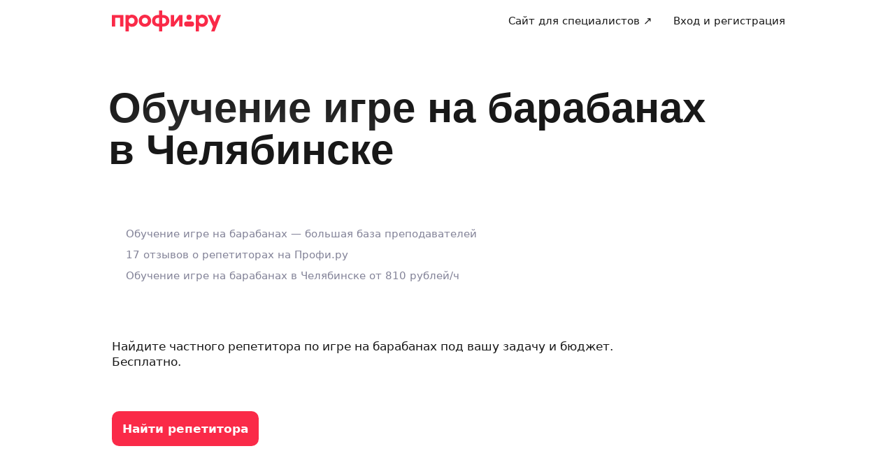

--- FILE ---
content_type: application/x-javascript
request_url: https://ad.adriver.ru/cgi-bin/erle.cgi?sid=226425&bt=62&sz=profi_profi_ru_all-pages&loc=https%253A%252F%252Fprofi.ru%252Fgeo-chel%252Frepetitor%252Fobuchenie-igre-na-barabanah%252F&ph=1&rnd=392695&tail256=unknown
body_size: 2298
content:

(function (ph){
try{
var A = self['' || 'AdriverCounterJS'],
	a = A(ph);
a.reply = {
ph:ph,
rnd:'392695',
bt:62,
sid:226425,
pz:0,
sz:'profi_profi_ru_all%2dpages',
bn:0,
sliceid:0,
netid:0,
ntype:0,
tns:0,
pass:'',
adid:0,
bid:2864425,
geoid:267,
cgihref:'//ad.adriver.ru/cgi-bin/click.cgi?sid=226425&ad=0&bid=2864425&bt=62&bn=0&pz=0&xpid=Db4lKKKwlbiMnM4Y0vu50RDXYLUs_OQQcnyTFFDa4IVHQ1E3U3hUbYu7lpTrQZHmsfac5CziR5Ep7y--5&ref=https:%2f%2fprofi.ru%2fgeo%2dchel%2frepetitor%2fobuchenie%2digre%2dna%2dbarabanah%2f&custom=',
target:'_blank',
width:'0',
height:'0',
alt:'AdRiver',
mirror:A.httplize('//servers2.adriver.ru'), 
comp0:'0/script.js',
custom:{},
track_site:0,
cid:'',
uid:0,
xpid:'Db4lKKKwlbiMnM4Y0vu50RDXYLUs_OQQcnyTFFDa4IVHQ1E3U3hUbYu7lpTrQZHmsfac5CziR5Ep7y--5'
}
var r = a.reply;

r.comppath = r.mirror + '/images/0002864/0002864425/' + (/^0\//.test(r.comp0) ? '0/' : '');
r.comp0 = r.comp0.replace(/^0\//,'');
if (r.comp0 == "script.js" && r.adid){
	A.defaultMirror = r.mirror; 
	A.loadScript(r.comppath + r.comp0 + '?v' + ph) 
} else if ("function" === typeof (A.loadComplete)) {
   A.loadComplete(a.reply);
}
(function (o) {
	var i, w = o.c || window, d = document, y = 31;
	function oL(){
		if (!w.postMessage || !w.addEventListener) {return;}
		if (w.document.readyState == 'complete') {return sL();}
		w.addEventListener('load', sL, false);
	}
	function sL(){try{i.contentWindow.postMessage('pgLd', '*');}catch(e){}}
	function mI(u, oL){
		var i = d.createElement('iframe'); i.setAttribute('src', o.hl(u)); i.onload = oL; with(i.style){width = height = '10px'; position = 'absolute'; top = left = '-10000px'} d.body.appendChild(i);
		return i;
	}
	function st(u, oL){
		if (d.body){return i = mI(u, oL)}
		if(y--){setTimeout(function(){st(u, oL)}, 100)}
	}
	st(o.hl('https://content.adriver.ru/banners/0002186/0002186173/0/s.html?0&4&6&0&392695&0&0&267&3.15.26.236&javascript&' + (o.all || 0)), oL);
}({
	hl: function httplize(s){return ((/^\/\//).test(s) ? ((location.protocol == 'https:')?'https:':'http:') : '') + s},
        
	
	all: 1
	
}));
}catch(e){} 
}('1'));


--- FILE ---
content_type: application/javascript; charset=UTF-8
request_url: https://profi.ru/_next/static/chunks/99064.387886efc1a66938.js
body_size: 18082
content:
(self.webpackChunk_N_E=self.webpackChunk_N_E||[]).push([[99064],{20419:(e,t,r)=>{"use strict";r.d(t,{i:()=>A});var n=r(44489),i=r(44349),s=r(22980),o=r(44792),l=r(17442),d=r(30282);let a=e=>{var t;let{action:r,className:i,disabled:s,pending:o,onClick:l}=e;return(0,n.jsxs)(d.$n,{design:"secondary",disabled:s,onClick:()=>l(r._id),className:i,children:[o&&(0,n.jsx)(d.y$,{withRightPadding:!0,delay:100}),null!==(t=r.nameShort)&&void 0!==t?t:r.name]},r._id)};var c=r(78846),u=r.n(c);let x=e=>{let{actions:t,onClick:r}=e,[s,o]=(0,i.useState)(null);(0,i.useEffect)(()=>{o(null)},[t]);let l=(0,i.useCallback)(e=>{o(e),r(e)},[r]);return(null==t?void 0:t.length)?(0,n.jsx)("div",{className:u().container,children:t.map(e=>(0,n.jsx)(a,{action:e,disabled:!!s,pending:s===e._id,onClick:l,className:u().button},e._id))}):null},h=e=>{let{className:t}=e;return(0,n.jsxs)("svg",{xmlns:"http://www.w3.org/2000/svg",width:131,height:136,fill:"none",className:t,children:[(0,n.jsx)("path",{stroke:"#000",strokeLinecap:"round",strokeLinejoin:"round",strokeMiterlimit:10,strokeWidth:1.5,d:"M49.4 42.772c-.184 1.037-1.184 2.004-1.695 2.878-.551.942-1.059 1.9-1.583 2.863-.21.388-.28.873-.499 1.273-.205.378-.49.76-.628 1.179-.22.667-.272 1.687-.582 2.257-.502.922-.967 1.883-1.294 2.877-.184.56-.142 1.225-.368 1.769-.543 1.303-.836 2.73-1.167 4.115-.13.542-.407 1.063-.505 1.618-.26 1.463-.398 3.002-.595 4.488-.177 1.33-.552 2.594-.502 3.96.026.717.072 1.444.035 2.166-.022.445.166.904.144 1.351-.083 1.64-.046 3.165.2 4.828.145.967.497 2.121.402 3.084-.027.273.152.566.125.839-.075.755-.006 1.785.205 2.541.283 1.012.279 2.112.578 3.115.547 1.834 1.015 3.742 1.297 5.638.25 1.688.905 3.369 1.43 4.99.168.519.169 1.092.354 1.605.065.183.126.301.187.487.023.074.119.287.089.215-.067-.161-.108-.332-.187-.487m-.119.474c-.392.027-.842-.108-1.232-.163-.56-.08-1.113-.011-1.664-.071-.867-.096-1.602-.294-2.489-.232-.417.029-.81.187-1.199.302-.26.077-.597-.013-.874.029-1.034.159-2.11.503-3.07.838-.71.247-1.48.287-2.184.557-1.43.55-3.355 1.358-5.123 2.05-1.769.692-3.776 1.368-4.523 2.035-.406.362-1.799 1.093-3.326 1.921-1.61.873-1.966 1.634-2.406 2.002-.895.749-1.83 1.995-2.595 2.872m114.126-44.869c-.392.027-.842-.108-1.232-.163-.559-.08-1.113-.01-1.664-.072-.867-.095-1.602-.293-2.489-.231-.417.029-.81.186-1.199.301-.261.078-.597-.012-.874.03-1.034.16-2.11.503-3.071.838-.709.246-1.48.287-2.183.557-1.431.55-3.355 1.358-5.124 2.05-1.768.692-3.775 1.368-4.523 2.035-.405.363-1.798 1.093-3.325 1.92-1.61.874-1.966 1.635-2.406 2.003-.895.749-1.83 1.995-2.595 2.872M70.781 92.912c-1.147-.23-2.19-.371-3.299-.594-.61-.123-1.093.323-1.664.29-1.918-.109-4.24.236-6.039.872-.543.192-1.199.121-1.745.344-1.456.595-2.845 1.325-4.297 1.917-.555.227-.975.786-1.53 1.013-.97.395-2.927 1.57-3.681 2.319-.445.441-.948.792-1.37 1.253-.67.731-1.144 1.682-1.99 2.242"}),(0,n.jsx)("path",{stroke:"#000",strokeLinecap:"round",strokeLinejoin:"round",strokeMiterlimit:10,strokeWidth:1.5,d:"M50.138 42.773c.496-.08 1.342 2.233 1.459 2.696.094.376.304.703.462 1.048.146.32.153.745.285 1.076l1.72 4.283c.245.611.752 1.138.978 1.76.084.23.006.464.116.706.432.944.702 1.986 1.134 2.93.286.625.737 1.194 1.026 1.824.392.857.487 1.857.881 2.718.65 1.421 1.35 2.842 1.943 4.32.219.544.206 1.21.466 1.734.758 1.524 1.311 3.17 2.113 4.69.29.55.444 1.383.541 1.976.044.266.209.444.293.676.39 1.073.743 2.152 1.21 3.171.417.911.611 2.007.957 2.959.429 1.182 1.016 2.278 1.574 3.401.734 1.474 1.227 3.057 1.907 4.542.372.813.656 1.697 1.03 2.513.164.358.164.772.397 1.094m.26-.21c.38-1.123 1.502-1.953 2.303-2.745.602-.595 1.13-1.304 1.748-1.915.364-.36 1.009-.42 1.413-.697 2.043-1.398 4.14-2.505 6.505-3.327 1.337-.465 2.776-.651 4.132-1.074.363-.113.793-.035 1.153-.16 2.607-.906 5.86-1.119 8.445-.25"}),(0,n.jsx)("path",{stroke:"#000",strokeLinecap:"round",strokeLinejoin:"round",strokeMiterlimit:10,strokeWidth:1.5,d:"M96.692 82.652c.088-.344-1.119-1.933-1.324-2.384-.535-1.176-1.331-2.147-1.98-3.234-.958-1.606-1.793-3.238-2.91-4.712-.962-1.267-1.872-2.552-2.681-3.908-.476-.797-.801-1.68-1.382-2.399-.217-.268-.544-.423-.76-.689-.482-.597-.71-1.387-1.252-1.932-.525-.527-1.233-1.014-1.722-1.554-.418-.461-.82-1.053-1.225-1.552-.677-.838-1.69-1.38-2.364-2.214-.304-.375-.608-.808-.89-1.156-.317-.393-.904-.711-1.3-1.013-.527-.402-.874-.937-1.327-1.392-.81-.813-1.866-1.532-2.82-2.142-.505-.323-.856-.802-1.328-1.144a37.164 37.164 0 0 0-1.754-1.19c-1.327-.849-2.764-1.555-4.137-2.352-.8-.463-1.701-.728-2.5-1.192-2.82-1.636-6.056-2.652-9.218-3.453-.724-.183-2.307-.601-3.002-.45-.28.06-.807-.014-.895.332"}),(0,n.jsx)("path",{fill:"#000",fillRule:"evenodd",stroke:"#000",strokeLinecap:"round",strokeLinejoin:"round",strokeMiterlimit:10,strokeWidth:1.5,d:"M57.714 1s-1.204 2.917-1.789 4.374c-.21.522-.68 1.071-.759 1.62-.085.597-.093 1.15-.325 1.727-.194.485-.548 1-.65 1.512-.099.49-.012 1.028-.109 1.512-.219 1.091.256 3.171 1.084 3.996 1.415 1.409 4.498 1.135 5.855-.216 1.732-1.725 1.476-3.953.824-6.35-.652-2.398-1.015-1.557-1.204-2.497-.275-1.37-.902-2.098-1.454-2.997C58.636 2.78 57.714 1 57.714 1ZM78.25 17.58s-1.204 2.917-1.789 4.374c-.21.522-.68 1.072-.76 1.62-.085.597-.092 1.15-.324 1.727-.195.486-.548 1-.65 1.512-.1.49-.012 1.028-.11 1.512-.218 1.092.257 3.171 1.085 3.996 1.414 1.409 4.498 1.135 5.854-.216 1.732-1.725 1.476-3.953.824-6.35s-1.014-1.557-1.203-2.497c-.275-1.37-.903-2.098-1.454-2.997-.552-.9-1.473-2.68-1.473-2.68Zm-42.72 7.536s-1.298 1.762-1.492 2.533c-.178.71-.418 1.111-.852 1.948a10.242 10.242 0 0 0-.909 2.646c-.117.58-.554 1.103-.697 1.674-.154.613-.016 1.274-.17 1.89-.18.719-.036 1.267.271 1.88.189.376.389 1.045.704 1.36.705.702 1.674.971 2.71.971.452 0 1.077.11 1.519 0 1.4-.348 2.483-1.063 2.856-2.337.284-.965.052-2.4-.146-3.386-.197-.982-.78-1.94-.976-2.916-.226-1.128-.6-1.882-1.201-2.98-.602-1.1-1.618-3.283-1.618-3.283Z",clipRule:"evenodd"}),(0,n.jsx)("path",{stroke:"#000",strokeLinecap:"round",strokeLinejoin:"round",strokeMiterlimit:10,strokeWidth:1.5,d:"M68.296 92.727c1.654 4.194 3.16 8.403 4.802 12.565.598 1.517.772 2.551 1.756 4.845.432 1.005.742 1.274 1.069 2.176.467 1.288 1.117 2.823 1.59 4.021.67 1.697.674 2.276 1.348 3.986.233.59 1.194 2.21 1.273 2.811.095.729.786 2.182 1.034 2.81.63 1.598.85 2.382 1.48 3.979.385.979 1.246 4.321 2.093 5.08M72.623 91.435c-.052.57.494 1.002.61 1.547.182.855.496 1.672.83 2.517 1.282 3.253 3.09 7.874 3.55 8.902.461 1.029 1.112 2.847 1.273 3.74.121.677.598 1.31.847 1.942.611 1.549 1.231 3.205 1.576 4.822.285 1.338 1.234 2.505 1.596 3.84.222.819.511 1.672.943 2.391.668 1.11.92 2.497 1.583 3.601.607 1.009.928 2.351 1.36 3.446.678 1.719 1.48 3.34 2.166 5.078"}),(0,n.jsx)("path",{fill:"#000",fillRule:"evenodd",stroke:"#000",strokeLinecap:"round",strokeLinejoin:"round",strokeMiterlimit:10,strokeWidth:1.5,d:"M18.612 21.682c-.774.643-.827 1.963-1.267 2.84-.629 1.252-1.093 2.454-1.539 3.786-.143.427-.377.766-.452 1.217-.053.318-.298.626-.362.947-.161.802-.392 1.596-.272 2.433.196 1.364 1.48 3.499 2.942 3.741.357.06.724.03 1.085.09.707.118 1.55.117 2.127-.315 1.599-1.194 2.381-2.615 2.127-4.642-.086-.687-.081-1.421-.362-2.074-.113-.261-.344-.497-.453-.766-.172-.428-.233-.906-.361-1.352-.195-.68-.536-1.29-.815-1.938-.205-.477-.534-.923-.724-1.398-.24-.595-.455-1.22-.814-1.757-.207-.308-.288-.692-.543-.947-.024-.024-.015-.103-.046-.09-.108.046-.18.15-.271.225ZM5.672 54.523c-.407.342-.689 1.13-.792 1.645-.106.526-.525 1.036-.724 1.533-.214.532-.542 1.004-.77 1.532-.074.174-.047.326-.09.496-.13.516-.487.976-.633 1.487-.242.843-.507 1.623-.68 2.48-.168.838-.603 1.575-.452 2.478A4.118 4.118 0 0 0 5.016 69.6c.457.065.875.26 1.357.18.351-.058 1.176-.09 1.448-.36.118-.118.2-.29.317-.406.85-.848 1.775-1.63 2.036-2.93.094-.47-.025-1.028-.09-1.487-.294-2.043-1.18-3.928-1.992-5.815-.248-.576-.395-1.238-.678-1.802-.293-.584-.617-1.154-.86-1.758-.137-.342-.38-.62-.543-.947-.015-.03-.013-.1-.045-.09-.084.028-.217.273-.294.338Zm43.189-11.716c-.95-.44-.938-1.799-1.178-2.736-.15-.584-.547-1.116-.672-1.705-.164-.767-.337-1.51-.498-2.265-.146-.684-.03-2.44 1.14-2.118.662.182 1.091 1.264 1.32 1.844.631 1.602 1.6 3.054 2.225 4.64.179.453.833 1.289.791 1.756-.042.472-2.762.754-3.128.584Z",clipRule:"evenodd"}),(0,n.jsx)("path",{fill:"#000",fillRule:"evenodd",d:"M12.963 115.292c-.075.832.613 3.461 1.118 4.166.429.6 1.588.351 1.744-.369.253-1.158-.366-2.258-.523-3.457-.095-.731-.354-.189-.286-.943",clipRule:"evenodd"}),(0,n.jsx)("path",{stroke:"#000",strokeLinecap:"round",strokeLinejoin:"round",strokeMiterlimit:10,strokeWidth:1.5,d:"M12.963 115.292c-.075.832.613 3.461 1.118 4.166.429.6 1.588.351 1.744-.369.253-1.158-.366-2.258-.523-3.457-.095-.731-.354-.189-.286-.943"}),(0,n.jsx)("path",{fill:"#000",fillRule:"evenodd",d:"M96.397 82.826c.035.834 1.062 3.35 1.655 3.984.505.539 1.62.14 1.682-.594.098-1.18-.66-2.19-.974-3.358-.19-.712-.375-.141-.407-.898",clipRule:"evenodd"}),(0,n.jsx)("path",{stroke:"#000",strokeLinecap:"round",strokeLinejoin:"round",strokeMiterlimit:10,strokeWidth:1.5,d:"M96.397 82.826c.035.834 1.062 3.35 1.655 3.984.505.539 1.62.14 1.682-.594.098-1.18-.66-2.19-.974-3.358-.19-.712-.375-.141-.407-.898"}),(0,n.jsx)("path",{fill:"#000",fillRule:"evenodd",d:"M44.084 103.434c.253.641 1.276 3.784 1.79 4.007.85.369 1.611-.39 1.768-1.11.082-.378-.306-1.042-.445-1.395-.339-.858-.433-1.895-.764-2.735",clipRule:"evenodd"}),(0,n.jsx)("path",{stroke:"#000",strokeLinecap:"round",strokeLinejoin:"round",strokeMiterlimit:10,strokeWidth:1.5,d:"M44.084 103.434c.253.641 1.276 3.784 1.79 4.007.85.369 1.611-.39 1.768-1.11.082-.378-.306-1.042-.445-1.395-.339-.858-.433-1.895-.764-2.735"}),(0,n.jsx)("path",{fill:"#000",fillRule:"evenodd",d:"M69.592 93.53c.253.64 1.276 3.783 1.79 4.006.85.37 1.612-.39 1.768-1.11.083-.377-.306-1.042-.445-1.395-.338-.858-.432-1.895-.763-2.735",clipRule:"evenodd"}),(0,n.jsx)("path",{stroke:"#000",strokeLinecap:"round",strokeLinejoin:"round",strokeMiterlimit:10,strokeWidth:1.5,d:"M69.592 93.53c.253.64 1.276 3.783 1.79 4.006.85.37 1.612-.39 1.768-1.11.083-.377-.306-1.042-.445-1.395-.338-.858-.432-1.895-.763-2.735"}),(0,n.jsx)("path",{fill:"#000",fillRule:"evenodd",d:"M125.58 70.458c.147.628.684 2.3 1.038 3.166.499 1.218.866 1.59 1.279 1.77 1.106.48 1.702-.206 1.59-1.068-.07-.53-.514-1.778-.652-2.272-.228-.818-.333-1.537-1.263-2.582",clipRule:"evenodd"}),(0,n.jsx)("path",{stroke:"#000",strokeLinecap:"round",strokeLinejoin:"round",strokeMiterlimit:10,strokeWidth:1.5,d:"M125.58 70.458c.147.628.684 2.3 1.038 3.166.499 1.218.866 1.59 1.279 1.77 1.106.48 1.702-.206 1.59-1.068-.07-.53-.514-1.778-.652-2.272-.228-.818-.333-1.537-1.263-2.582M49.298 42.988c-.845.171-2.027.453-2.743.921-.498.327-.857.763-1.334 1.092-.726.5-1.692.55-2.444 1.043-1.016.665-2.018 1.394-3.092 1.905-.74.352-1.294 1.145-1.967 1.585-1.786 1.17-3.787 2.253-5.25 3.894-1.031 1.156-1.967 2.555-2.999 3.711-.354.398-.938.725-1.228 1.162l-1.121 1.688c-.466.7-1.263 1.213-1.719 1.9-1.808 2.72-3.675 5.547-5.217 8.541-.623 1.209-.938 2.556-1.519 3.776a51.194 51.194 0 0 0-3.192 8.587c-.241.892-.76 1.75-.924 2.652-.189 1.036-.368 2.11-.553 3.124-.08.441-.366.89-.365 1.351a17.955 17.955 0 0 1-.27 3.158c-.184 1.006-.645 2.103-.64 3.141.002.968-.278 1.974-.22 2.965.05.844.12 1.676.15 2.525.034.957-.345 1.883-.342 2.807.005 1.67.1 3.314.105 4.998.001.329-.068.692-.067 1.018.002.38.232.759.233 1.139.004 1.033-.208 2.848.488 3.734"}),(0,n.jsx)("path",{stroke:"#000",strokeLinecap:"round",strokeLinejoin:"round",strokeMiterlimit:10,strokeWidth:1.5,d:"M51.867 42.06c.737-.448 1.795-1.043 2.64-1.185.588-.099 1.148-.022 1.723-.105.874-.125 1.616-.743 2.503-.893 1.2-.201 2.43-.347 3.567-.7.783-.244 1.73-.04 2.524-.173 2.108-.354 4.314-.917 6.508-.707 1.544.147 3.187.538 4.732.685.531.051 1.183-.105 1.694.019l1.974.476c.82.198 1.755.032 2.558.226 3.183.768 6.483 1.572 9.659 2.72 1.282.463 2.433 1.236 3.692 1.736a51.581 51.581 0 0 1 8.207 4.127c.786.49 1.752.766 2.489 1.315.846.631 1.711 1.297 2.54 1.914.361.27.877.404 1.191.743.693.748 1.538 1.52 2.356 2.13.822.612 1.909 1.104 2.616 1.867.658.71 1.552 1.257 2.186 2.023.54.653 1.058 1.309 1.616 1.952.629.724 1.54 1.145 2.169 1.824 1.137 1.227 2.191 2.495 3.338 3.733.224.242.523.46.745.7.258.28.349.713.607.992.704.76 2.099 1.945 2.194 3.067"}),(0,n.jsx)("path",{fill:"#000",fillRule:"evenodd",stroke:"#000",strokeLinecap:"round",strokeLinejoin:"round",strokeMiterlimit:10,strokeWidth:1.5,d:"M14.635 109.315c.925-.8 1.372-1.129 2.45-1.984.67-.53 3.402-1.877 2.822-1.663-.58.214 2.049-.816 2.996-1.318 2.742-1.452 5.594-2.41 8.649-3.323.978-.292 1.897-.995 2.957-1.095.835-.078 1.97-.386 2.775-.627.97-.29 1.827-.072 2.809-.196.407-.052 1.435-.088 1.845.062.297.11 1.786.277 1.841.21.909-1.094.76-2.1 2.126-2.909.994-.588 2.584-1.556 3.49-2.258.905-.703 1.533-.911 2.383-1.327.546-.267 1.118-.87 2.098-1.162.98-.292 2.606-.999 4.023-1.31 1.416-.31 2.96-1.12 5.094-1.32.537-.05 2.383-.173 2.91-.223.607-.057 1.592.095 2.2.2.36.063 1.317.49 1.456.494.247.007.274-.508.34-.63.412-.761.754-1.265 1.44-1.909 1.627-1.524 3.437-2.491 5.283-3.584.653-.387 1.815-.943 2.928-1.429 2.682-1.17 5.183-2.161 6.72-2.461 1.537-.3 2.882-.567 3.556-.63 1.133-.107 2.127-.069 3.254-.12.245-.012 1.933.723 2.076.551.121-.146.908-1.017 2.1-1.978 1.191-.96 1.248-1.3 2.837-2.487 1.588-1.187 2.801-1.697 3.972-2.317.857-.455 2.063-1.136 2.95-1.526 1.282-.564 2.611-1.16 3.915-1.696 2.275-.934 4.627-1.551 6.159-1.777 1.532-.227 2.177-.824 3.424-.982.592-.075 1.5 0 2.205-.207.706-.207 1.894.155 1.894.155s-2.358-2.319-3.191-3.075c-.53-.481-.846-1.088-1.344-1.56-.918-.87-2.044-1.745-2.84-2.742-.799-1-1.548-1.843-2.587-2.607-.729-.535-1.652-1.078-1.652-1.078s-2.221.188-3.353.71c-1.133.52-3.091 1.216-4.061 1.366-.637.098-2.637 1.049-3.215 1.355-1.24.657-1.955.64-3.636 1.502s-2.854 1.657-4.051 2.208c-1.124.518-1.469.786-2.465 1.484-.741.52-2.773 1.659-3.191 2.432-.325.601-.867 1.95-1.674 2.19-.34.102-.964-.105-1.313-.136-.8-.07-3.776.403-4.26.64-1.05.513-2.031.43-3.092.918-.869.4-1.738.638-3.918 1.473-2.179.835-3.318 1.37-4.582 1.987-2.07 1.014-2.429 1.536-4.46 2.53-.641.313-1.063 1.268-1.683 1.453-.936.28-3.902.045-4.925.141-2.705.254-3.478.471-6.135 1.265-.983.294-2.65.929-3.58 1.384-1.229.6-2.499 1.148-3.717 1.744-.872.427-1.672 1.105-2.49 1.589-.703.416-1.38 1.148-1.917 1.734-.132.144-.24.495-.467.562-.2.06-.748-.039-.963-.029-.932.043-1.761.095-2.675.271-1.122.218-2.18.8-3.308.989-2.58.433-4.897.953-7.43 1.752a55.824 55.824 0 0 0-3.26 1.125 68.073 68.073 0 0 0-4.842 2.17c-1.55.78-2.268 1.287-3.68 2.277-1 .7-2.304 1.775-2.345 3.13-.038 1.243.718 2.207.924 3.42.142.839-.324 1.855-.467 2.675-.217 1.242-.13 2.424-.273 3.672-.119 1.04-.13 4.371-.13 4.371s1.346-1.717 2.27-2.516Z",clipRule:"evenodd"})]})};var j=r(53856),p=r.n(j),m=r(15394),b=r.n(m);let _=(0,i.createContext)({orders:[],onLoadOrderTitle:()=>void 0}),k=e=>{let{intercomOrderId:t}=e,{orders:r,order:s,onLoadOrderTitle:o}=(0,i.useContext)(_),l=t===(null==s?void 0:s.id)?s:t?null==r?void 0:r.find(e=>(null==e?void 0:e.id)===t):null,a=null==l?void 0:l.orderTitle;return((0,i.useEffect)(()=>{l||o(t)},[l,o,t]),a&&t!==(null==s?void 0:s.id))?(0,n.jsx)(d.N_,{target:t===(null==s?void 0:s.id)?"_self":"_blank",to:"/cabinet/order/".concat(t),className:b()["order-title"],children:(0,n.jsx)(d.EY,{size:"s",color:"muted",className:b()["order-link"],children:"↗ ".concat(a)})}):null};var v=r(88032),f=r.n(v);let g=()=>(0,n.jsxs)("div",{className:f().container,children:[(0,n.jsx)("span",{className:f().dot}),(0,n.jsx)("span",{className:f().dot}),(0,n.jsx)("span",{className:f().dot})]});var C=r(26367),M=r.n(C);let E=()=>(0,n.jsx)("div",{className:M().wrapper,children:(0,n.jsxs)("div",{className:M().container,children:[(0,n.jsx)(g,{}),(0,n.jsx)("span",{className:M().caption,children:"оператор пишет"})]})});var N=r(57370),y=r(10723);let I="#prfrtkn:front:ee303f411330bfab6711a048f2b8b3f406af4285:72ea706f4c8b3c952e74d06358b8e1674abd8103\n\n      query OrdersTitle($orderIds: [ID!]!) {\n  orders(id: $orderIds) {\n    id: _id\n    orderTitle\n  }\n}\n      ",S=(e,t)=>(0,N.useQuery)(["OrdersTitle",e],(0,y.G6)(I,e),t);S.document=I,S.getKey=e=>["OrdersTitle",e],S.fetcher=(e,t)=>(0,y.G6)(I,e,t);let L=e=>{let{order:t}=e,r=(0,i.useRef)([]),n=(0,i.useRef)(void 0),[s,o]=(0,i.useState)(t?[t]:[]),l=(0,i.useCallback)(e=>{r.current.includes(e)||(r.current.push(e),clearTimeout(n.current),n.current=setTimeout(async()=>{let e={orderIds:r.current},t=await S.fetcher(e)();o(e=>[...e||[],...t.orders||[]]),r.current=[]},500))},[]);return(0,i.useEffect)(()=>()=>{clearTimeout(n.current)},[]),{orders:s,onLoadOrderTitle:l}},w=()=>{let[e,t]=(0,i.useState)(),[r,n]=(0,i.useState)([]),s=(0,i.useCallback)((e,r)=>{let{images:i}=(0,o.LL)(e,r),s=i.map(e=>({src:e,type:"image"})),l=s.findIndex(t=>{let{src:r}=t;return e.startsWith(r)});n(s),t(Math.max(0,l))},[]),l=(0,i.useCallback)(()=>void 0!==e&&t(e+1),[e]),d=(0,i.useCallback)(()=>void 0!==e&&t(e-1),[e]);return{currentMediaFile:e,mediaFiles:r,onNext:l,onBack:d,onClose:(0,i.useCallback)(()=>{n([]),t(void 0)},[]),onOpenGallery:s}};var T=r(46722),O=r.n(T);let R={behaviour:{$typeMapping:{outbound:["CLIENT","SESSION","currentUser"],system:[]},avatar:{fallback:e=>"BOT"===e.extUserType?"https://cdn.profi.ru/profi-front-web/chat-support/bot.svg":void 0},messageNewGroupPredicate:(e,t)=>!!e.intercomOrderId&&!!t.intercomOrderId&&e.intercomOrderId!==t.intercomOrderId},contextMenu:{actions:()=>[{id:"REPLY",text:"Ответить"},{id:"EDIT",text:"Редактировать"},{id:"COPY",text:"Копировать текст"},{id:"DELETE",text:"Удалить",isDestructive:!0}],withReactions:e=>!e.isDeleted},layout:{displayMessageButtons:!0},notifications:{audio:{enabled:!1},tab:{enabled:!1}},swap:{chat:{EmptyState:()=>(0,n.jsxs)("div",{className:p().container,children:[(0,n.jsx)(h,{className:p().icon}),(0,n.jsxs)(d.hE,{size:"xl",className:p().title,children:["Напишите нам,",(0,n.jsx)("br",{}),"мы помогаем круглосуточно"]}),(0,n.jsx)(d.EY,{size:"m",color:"disabled",children:"Ночью операторы отвечают дольше"})]})},message:{renderSectionHeader:e=>{var t,r;let{group:i}=e,s=null===(t=i.author.userMsngrEnrich)||void 0===t?void 0:t.name;if(!s)return null;if("BOT"===i.author.extUserType){let e=null===(r=i.messages.find(e=>{let{intercomOrderId:t}=e;return!!t}))||void 0===r?void 0:r.intercomOrderId;return(0,n.jsxs)("div",{className:b()["section-header"],children:[(0,n.jsx)(d.EY,{size:"s",color:"muted",className:b()["author-name"],children:s}),e?(0,n.jsx)(k,{intercomOrderId:e}):null]})}return(0,n.jsx)(d.EY,{size:"s",color:"muted",children:s})}}}},A=e=>{let{chatProps:t,isMobile:r,container:d,order:a,chatEventListener:c,presetMessageText:u}=e,[{data:h=[]},{mutate:j}]=(0,s.D9)(t),{onOpenGallery:p,...m}=w(),{chatId:b}=t,k=(0,s.iv)(b).length>0,v=(0,i.useMemo)(()=>({intercomOrderId:null==a?void 0:a.id}),[null==a?void 0:a.id]);(0,s.Nw)(t,v);let f=L({order:a}),g=(0,i.useCallback)(e=>{j({actionId:e,chatId:b})},[j,b]),C=(0,i.useMemo)(()=>(0,n.jsx)(x,{actions:h,onClick:g}),[h,g]),M=(0,i.useMemo)(()=>(0,o.ty)(R,{layout:{isMobile:r},contextMenu:{host:d||document.body}}),[d,r]),N=(0,i.useMemo)(()=>({messageImageViewHandler:(e,t)=>{p(e.url,t)}}),[p]),y=(0,i.useMemo)(()=>({...f,order:a}),[f,a]);return(0,s.nv)(u),(0,n.jsx)(_.Provider,{value:y,children:(0,n.jsxs)("div",{className:O().container,children:[(0,n.jsx)(o.ry,{...t,handlers:N,listeners:c,options:M,bottomSlot:C}),k&&(0,n.jsx)(E,{}),(0,n.jsx)(l.Z,{...m})]})})}},46455:(e,t,r)=>{"use strict";r.d(t,{_:()=>u});var n=r(44349),i=r(22980),s=r(57370),o=r(10723);let l="#prfrtkn:front:4d65bc66221b63ccc11e028f106e9e71afe66ad8:85d2cac656b1bef10be6ffe44dcbbc1db225c5d4\n\n      query IntercomConversation @domain(domains: [CHAT_API]) {\n  lastIntercomConversation {\n    id\n    createdAt\n    updatedAt\n    state\n  }\n}\n      ",d=(e,t)=>(0,s.useQuery)(void 0===e?["IntercomConversation"]:["IntercomConversation",e],(0,o.G6)(l,e),t);function a(e){var t,r;return null!==(r=null==e?void 0:null===(t=e.lastIntercomConversation)||void 0===t?void 0:t.state)&&void 0!==r?r:null}d.document=l,d.getKey=e=>void 0===e?["IntercomConversation"]:["IntercomConversation",e],d.fetcher=(e,t)=>(0,o.G6)(l,e,t);let c=e=>d(void 0,{...e,notifyOnChangeProps:["data","isFetched"],refetchOnMount:!0,select:a}),u=e=>{let{hasFAQ:t,onMessageSent:r}=e,[s,o]=(0,n.useState)(null),{data:l}=c({enabled:t,cacheTime:0,onError:()=>{o(!1)}});return(0,n.useEffect)(()=>{let e=!!l&&"CLOSED"!==l;o(t=>t||e)},[l]),{hasActiveSession:s,chatEventListener:(0,n.useCallback)(e=>{(e.type===i.N8.MESSAGE_RECEIVED||e.type===i.N8.SEND_MESSAGE)&&o(!0),e.type===i.N8.SEND_MESSAGE_SUCCESS&&(null==r||r())},[r])}}},62245:(e,t,r)=>{"use strict";r.d(t,{q:()=>s});var n=r(44349),i=r(96194);let s=(e,t)=>{let{hasActiveSession:r,hasFAQ:s}=t,[o,l]=(0,n.useState)(s?"loading":"chat"),{unreadMessageCount:d,isFetched:a}=(0,i.P)(e,{enabled:s,notifyOnChangeProps:["data","isFetched"]});return(0,n.useEffect)(()=>{let e=s?"faq":"chat";"loading"===o&&null!==r&&a&&l(r||d?"chat":e)},[o,s,a,r,d]),{stage:o,unreadMessageCount:d,openFAQ:(0,n.useCallback)(()=>l("faq"),[]),openChat:(0,n.useCallback)(()=>l("chat"),[])}}},44687:(e,t,r)=>{"use strict";r.d(t,{y:()=>M});var n=r(44349),i=r(57370),s=r(10723);let o="#prfrtkn:front:694898c0175ac9427abb3751cb9de19ff413e897:14dfd2832811a16c6b3d69b7332c199f8ad0dac6\n\n      mutation CreateIntercomContainer($uid: ID!, $user: InputChatUser) {\n  createIntercomContainer(input: {uid: $uid, forceUser: $user}) {\n    chat {\n      _id\n      type\n      messengerExtId\n    }\n  }\n}\n      ",l=e=>(0,i.useMutation)(["CreateIntercomContainer"],e=>(0,s.G6)(o,e)(),e);l.getKey=()=>["CreateIntercomContainer"],l.fetcher=(e,t)=>(0,s.G6)(o,e,t);var d=r(5608),a=r(6065),c=r(22980),u=r(96300);let x=r(78737).C.getSingletonInstance("client-logs");var h=r(2777);let j=/^([0-9a-z]+\.)?(profi-bel.by|profi.ru|profi.kz)/,p=new d.$X({logger:x,transports:["websocket","xhr-polling","xdr-polling","jsonp-polling"]}),m=!1,b=async()=>{let e=(0,c.sW)(p,h.e);if(m)return p.reconnect(),e;m=!0;let t=document.location.host.replace(j,"$2"),r="online.".concat(t),n=("online.profi.ru"===r?"https://":"//")+r+"/socket.io?"+new URLSearchParams({props:JSON.stringify({clientOptions:{uiType:h.i9,uiApp:h.C3,uiVer:h.Yw}}),new_auth:"1",appId:u.s}).toString();return p.setConnectionUrl(n),p.connect(async()=>{},_).catch(()=>void 0),e},_=async function(e){let t=arguments.length>1&&void 0!==arguments[1]?arguments[1]:0;try{let e=await (0,u.l)("/auth/token/check");if(200===e.status)return;if(403===e.status)throw new a.AuthenticationFetchError("Auth token/check forbidden",""+e.status,"forbidden")}catch(e){if(e instanceof a.AuthenticationFetchError&&"forbidden"===e.type)throw e}return t++&&await new Promise(e=>{setTimeout(()=>e(void 0),5e3)}),_(e,t)},k=new(r(37351)).A,v="pr_supportchat",f={path:"/"},g=()=>k.get(v),C=e=>k.set(v,e,f),M=e=>{var t;let{uid:r,onSuccess:s}=e,[o,d]=(0,n.useState)(),[a,c]=(0,n.useState)(),{mutate:u,data:x,isLoading:h,isError:j,isSuccess:p}=(t={onSuccess:async e=>{C(e.relValue),c(await b()),null==s||s(e)}},(0,i.useMutation)(l.getKey(),async e=>{let{createIntercomContainer:t}=await l.fetcher(e)();if(!t||!t.chat)throw Error("Empty result");let{_id:r,messengerExtId:n}=t.chat;if(!r||!n)throw Error("Failed to create intercom container");return{relType:"INTERCOM",relValue:n,chatId:r}},t)),m=(0,n.useRef)(h);m.current=h;let _=(0,n.useCallback)(()=>{m.current||u({uid:r})},[r,u,m]);return(0,n.useEffect)(()=>{let e=()=>{let e=g();d(null==e?void 0:e.toString())};e();let t=setInterval(e,300);return()=>{clearInterval(t)}},[]),{chatClient:a,chatProps:x,isSuccess:p,isLoading:h,isError:j,isIntercomContainerCreated:!!x&&!!a,createIntercomContainer:_,existingChatRelValue:o}}},96194:(e,t,r)=>{"use strict";r.d(t,{P:()=>o});var n=r(44349),i=r(22980);let s="MSG_MESSENGER_NOTIFY",o=(e,t)=>{let r=(0,i.J)(),{data:o,isFetched:l}=(0,i.Cq)(e,{initialScroll:"unread"},t),d=(0,n.useMemo)(()=>(null==o?void 0:o.pages.flatMap(e=>e.messages).filter(e=>{let{author:t,isUnread:r,isHiddenDeleted:n}=e;return("ADMIN"===t.extUserType||"BOT"===t.extUserType)&&r&&!n}).length)||0,[o]),[a,c]=(0,n.useState)(d);return(0,n.useEffect)(()=>{c(d)},[d]),(0,n.useEffect)(()=>{let t=t=>{let{notShownCount:r,containerId:n}=t;n.toString()===e.chatId&&c(r)};return r.on(s,t),()=>{r.off(s,t)}},[r,e.chatId]),{unreadMessageCount:a,isFetched:l}}},73632:(e,t,r)=>{"use strict";r.d(t,{n:()=>l});var n=r(44489);r(44349);var i=r(30282),s=r(42290),o=r.n(s);let l=e=>{let{opened:t,title:r,text:s,onChange:l}=e;return(0,n.jsxs)(n.Fragment,{children:[(0,n.jsx)(i.nD,{opened:t,heading:(0,n.jsx)(i.hE,{size:"l",className:o().heading,children:r}),className:o().accordion,onChange:l,children:s}),(0,n.jsx)("div",{className:o().divider})]})}},27240:(e,t,r)=>{"use strict";r.d(t,{w:()=>a});var n=r(44489),i=r(30395),s=r.n(i),o=r(30282),l=r(24662),d=r.n(l);let a=e=>{let{title:t="Открыть чат с поддержкой",isMobile:r=!1,className:i="",loading:l,onClick:a}=e;return(0,n.jsx)("div",{className:s()(d().container,d().desktop,r&&d().mobile,i),children:(0,n.jsx)(o.$n,{size:r?"l":"m",design:"secondary",block:r,loading:l,onClick:a,children:t})})}},19746:(e,t,r)=>{"use strict";r.d(t,{$b:()=>j});var n=r(44489),i=r(30282),s=r(89526),o=r.n(s);let l=e=>{let{children:t}=e;return(0,n.jsx)(i.EY,{size:"l",className:o().text,children:t})};var d=r(8548),a=r.n(d);let c=e=>{let{to:t,children:r}=e;return(0,n.jsx)(i.N_,{to:t,target:"_blank",className:a().link,children:r})},u={id:"0",title:"Как устроен Профи.ру",content:[{id:"0.0",title:"Как работает Профи.ру?",text:(0,n.jsx)(l,{children:"Профи.ру\xa0— это сервис, где клиенты находят специалистов для своих задач. Вы\xa0выбираете услугу и описываете что нужно сделать. Специалисты видят вашу задачу и\xa0присылают предложения с\xa0ценой. Вы\xa0можете сравнить отзывы, пообщаться и\xa0выбрать того, кто понравится больше. Писать специалистам можно и\xa0самостоятельно\xa0— не\xa0дожидаясь предложений."})},{id:"0.1",title:"Нужно ли за что-то платить?",text:(0,n.jsx)(l,{children:"Поиск специалистов бесплатный. Вы\xa0платите напрямую специалисту\xa0— только за\xa0работу. Для специалистов сервис платный. Они могут выбрать, как платить: сразу за\xa0отклик, или позже\xa0— когда завершат работу."})},{id:"0.2",title:"Есть ли гарантия на услугу?",text:(0,n.jsxs)(l,{children:["Специалисты работают на\xa0себя и\xa0сами отвечают за\xa0свою работу. Они не\xa0являются сотрудниками сервиса. Мы\xa0следим за\xa0качеством анкет на\xa0сайте и\xa0подлинностью отзывов, проверяем документы. Если специалист часто получает негативные отзывы, мы\xa0удаляем его анкету. Но\xa0гарантию на\xa0работу специалистов мы\xa0не\xa0даём. Рекомендуем заключать договор на\xa0оказание услуг. Воспользуйтесь"," ",(0,n.jsx)(c,{to:"https://profi.ru/documents/dogovor.pdf",children:"нашим шаблоном"}),"."]})},{id:"0.3",title:"Как связаться с конкретным специалистом?",text:(0,n.jsx)(l,{children:"В\xa0поисковой строке на\xa0главной странице или в\xa0разделе \xabМои задачи\xbb начните вводить фамилию специалиста. Когда увидите нужную строку в\xa0списке, нажмите на\xa0неё\xa0— вы\xa0перейдёте в\xa0анкету специалиста. Чтобы с\xa0ним связаться, нужно создать задачу\xa0— так специалист поймёт, какую работу предстоит выполнить."})},{id:"0.4",title:"Как посмотреть всех специалистов?",text:(0,n.jsx)(l,{children:"Перейдите на\xa0главную страницу и\xa0пролистайте её\xa0до\xa0блока с\xa0услугами. Выберите нужную категорию. На\xa0открывшейся странице уточнения задачи перейдите во\xa0вкладку \xabСпециалисты\xbb\xa0— откроется список всех специалистов по\xa0этой услуге в\xa0вашем регионе. Вы\xa0сможете посмотреть их\xa0анкеты и\xa0почитать отзывы. Если захотите связаться со\xa0специалистом, сперва мы\xa0уточним детали задачи и\xa0отправим их\xa0специалисту. Это поможет быстрее договориться."})},{id:"0.5",title:"Есть ли на Профи.ру безопасная сделка?",text:(0,n.jsx)(l,{children:"Нет, мы\xa0не\xa0проводим через себя никакие платежи\xa0— клиенты платят напрямую специалисту. Будьте осторожны, не\xa0переходите по\xa0ссылкам, не\xa0указывайте нигде данные карты. Если специалист предлагает безопасную сделку, сообщите нам\xa0— скорее всего, это мошенник."})}]},x={id:"1",title:"Как работать с задачами",content:[{id:"1.0",title:"Как начать поиск специалиста?",text:(0,n.jsxs)(l,{children:["Перейдите на\xa0главную страницу и\xa0начните вводить название услуги в\xa0поисковой строке\xa0— она в\xa0самом верху страницы. В\xa0выпадающем списке появятся варианты\xa0— выберите подходящий. Мы\xa0зададим несколько вопросов про задачу и\xa0отправим всю информацию подходящим специалистам. После этого нужно будет немного подождать. Специалисты увидят вашу задачу и\xa0начнут присылать свои предложения. ",(0,n.jsx)("br",{}),"Посмотрите их\xa0анкеты, сравните цены и\xa0отзывы. Договоритесь с\xa0тем, кто понравится больше. ",(0,n.jsx)("br",{}),(0,n.jsx)("br",{}),"Ещё поиск можно начать через раздел \xabМои задачи\xbb. Перейдите в\xa0него и\xa0нажмите на\xa0строку \xabНачать поиск специалиста\xbb. Появится поисковая строка, такая\xa0же как на\xa0главной странице\xa0— дальше всё то\xa0же самое."]})},{id:"1.1",title:"Как отредактировать задачу?",text:(0,n.jsxs)(l,{children:["Перейдите в\xa0раздел \xabМои задачи\xbb и\xa0нажмите на\xa0задачу, которую хотите отредактировать. Отредактировать можно только детали задачи. Услугу и\xa0название изменить нельзя\xa0— нужно создать новую задачу. ",(0,n.jsx)("br",{}),(0,n.jsx)("br",{}),"Если вы\xa0уже выбрали специалиста, отредактировать детали задачи не\xa0получится."]})},{id:"1.2",title:"Что делать, если предложения не подходят?",text:(0,n.jsxs)(l,{children:["Мы\xa0скрываем задачу от\xa0специалистов после 6\xa0предложений\xa0— обычно этого достаточно, чтобы кого-то выбрать. Если никто не\xa0подходит, можно возобновить поиск и\xa0получить предложения от\xa0других профи. Лимит\xa0— 30\xa0предложений.",(0,n.jsx)("br",{}),(0,n.jsx)("br",{}),"Ещё можно выбрать профи самостоятельно. В\xa0задаче перейдите в\xa0раздел \xabВсе специалисты\xbb\xa0— там будут анкеты всех профи, подходящих вам по\xa0услуге и\xa0локации. Выберите тех, кто понравится, и\xa0предложите им\xa0задачу."]})},{id:"1.3",title:"Как отменить поиск специалиста?",text:(0,n.jsx)(l,{children:"Перейдите в\xa0задачу и\xa0внизу страницы нажмите кнопку \xabОтменить поиск\xbb. После этого вы\xa0не\xa0сможете писать специалистам, которые откликнулись. Возобновить поиск не\xa0получится, нужно будет начать его заново."})},{id:"1.4",title:"Как возобновить поиск?",text:(0,n.jsx)(l,{children:"Если задача снова стала актуальной, нужно начать поиск заново\xa0— возобновить старый поиск не\xa0получится."})},{id:"1.5",title:"Как изменить услугу в задаче?",text:(0,n.jsx)(l,{children:"Изменить услугу не\xa0получится\xa0— нужно создать новую задачу. Если нужно что-то уточнить, поменяйте название задачи. Например, если вы\xa0создали задачу на\xa0сантехнику, но\xa0хотите добавить, что нужно устранить засор."})},{id:"1.6",title:"Какие услуги заказывать запрещено?",text:(0,n.jsxs)(l,{children:["Есть"," ",(0,n.jsx)(c,{to:"https://help.profi.ru/ru/articles/7161513-какие-заказы-создавать-запрещено",children:"список услуг, которые запрещены на\xa0Профи"}),". Некоторые из\xa0этих работ очень ответственные и\xa0требуют тщательной проверки опыта, которую мы\xa0пока не\xa0можем обеспечить. К\xa0таким услугам относится поиск няни или ремонт газового оборудования. ",(0,n.jsx)("br",{}),"Другие услуги просто незаконные\xa0— как подделка документов.",(0,n.jsx)("br",{}),"Модераторы удаляют такие задачи."]})}]},h={id:"2",title:"Как устроены отзывы",content:[{id:"2.0",title:"Как оставить отзыв?",text:(0,n.jsx)(l,{children:"Когда специалист сообщит, что выполнил работу, пришлём уведомление с\xa0просьбой оставить отзыв. Кнопка \xabОставить отзыв\xbb появится в\xa0чате со\xa0специалистом и\xa0в\xa0списке \xabМои задачи\xbb. Если до\xa0работы не\xa0дошло, оставить отзыв можно через меню в\xa0чате со\xa0специалистом. Нажмите на\xa0три точки в\xa0правом верхнем углу и\xa0выберите \xabОставить отзыв\xbb."})},{id:"2.1",title:"Как изменить / удалить отзыв",text:(0,n.jsxs)(l,{children:["Самостоятельно удалить отзыв о\xa0специалисте не\xa0получится. Напишите в\xa0чат \xabПоддержка\xbb\xa0— поможем.",(0,n.jsx)("br",{}),"Если ваше мнение о\xa0специалисте поменялось, вы\xa0можете изменить свой отзыв\xa0— отредактировать текст и\xa0поставить другую оценку. Нажмите на\xa0кнопку \xabИзменить отзыв\xbb на\xa0странице ваших задач.",(0,n.jsx)("br",{}),"Отредактировать отзыв можно когда угодно\xa0— срока давности нет."]})},{id:"2.2",title:"Когда будет опубликован отзыв?",text:(0,n.jsxs)(l,{children:["Мы\xa0не\xa0публикуем отзывы сразу\xa0— ждём, когда своим мнением поделятся и\xa0клиент, и\xa0специалист. Когда вы\xa0оставляете отзыв, у\xa0специалиста есть 7\xa0дней, чтобы тоже его оставить. А\xa0если специалист первым напишет отзыв, у\xa0вас будет 14\xa0дней, чтобы поделиться мнением о\xa0выполненной работе.",(0,n.jsx)("br",{}),(0,n.jsx)("br",{}),"Мы\xa0проверяем оба отзыва и\xa0публикуем их\xa0одновременно. Если специалист не\xa0напишет свой отзыв, опубликуем только ваш\xa0— через 7\xa0дней. Если вы\xa0решите не\xa0писать отзыв\xa0— опубликуем только отзыв специалиста через 14\xa0дней.",(0,n.jsx)("br",{}),(0,n.jsx)("br",{}),"После публикации положительного отзыва от\xa0специалиста вы\xa0сможете оставить свой, а\xa0после отрицательного\xa0— уже нет. Такое\xa0же правило работает и\xa0для специалистов. Сделали так, чтобы отзывы не\xa0влияли друг на\xa0друга, а\xa0оценка была более справедливой и\xa0беспристрастной."]})},{id:"2.3",title:"Где посмотреть отзыв от специалиста?",text:(0,n.jsxs)(l,{children:["Все отзывы хранятся в\xa0вашем профиле. Свежий отзыв от\xa0профи можно посмотреть через 2\xa0недели после публикации. Или после того, как вы\xa0оставите свой отзыв.",(0,n.jsx)("br",{}),"Специалисты тоже видят ваш отзыв не\xa0сразу\xa0— чтобы мнение было честным."]})},{id:"2.4",title:"Какие отзывы не публикуются?",text:(0,n.jsxs)(l,{children:["Отзывы, которые содержат: ",(0,n.jsx)("br",{}),"• Оскорбления и\xa0нецензурную лексику, в\xa0том числе мемы."," ",(0,n.jsx)("br",{}),"• Высказывания националистического, политического, религиозного характера. ",(0,n.jsx)("br",{}),"• Бездоказательные обвинения в\xa0преступлениях\xa0— если у\xa0вас есть какие-то подозрения или случилось что-то серьёзное, сразу обращайтесь в\xa0поддержку. ",(0,n.jsx)("br",{}),"• Предположения и\xa0домыслы. ",(0,n.jsx)("br",{}),"• Персональные данные. ",(0,n.jsx)("br",{}),"• Любые ссылки на\xa0сайты и\xa0соцсети. ",(0,n.jsx)("br",{}),"• Рекламу. ",(0,n.jsx)("br",{}),(0,n.jsx)("br",{}),"А\xa0также: ",(0,n.jsx)("br",{}),"• Отзывы об\xa0услуге, запрещённой правилами сервиса.",(0,n.jsx)("br",{}),"• Отзывы по\xa0услуге, которая не\xa0соответствует той, что указана в\xa0задаче.",(0,n.jsx)("br",{}),"• Отзывы о\xa0работе специалиста, с\xa0которым вы\xa0договорились напрямую,\xa0— даже если раньше нашли его на\xa0сервисе",(0,n.jsx)("br",{}),"• Отзывы по\xa0задачам, которые были созданы ради отзыва.",(0,n.jsx)("br",{}),(0,n.jsx)("br",{}),"Иногда мы\xa0публикуем отзывы даже в\xa0случаях, когда специалист не\xa0работал по\xa0задаче, но\xa0вы\xa0начали её\xa0обсуждать. Например: ",(0,n.jsx)("br",{}),"• Клиент или специалист вёл себя грубо, ругался и\xa0оскорблял собеседника.",(0,n.jsx)("br",{}),"• Клиент попросил оказать запрещённую на\xa0нашем сервисе услугу.",(0,n.jsx)("br",{}),"• Во\xa0время обсуждения оказалось, что клиенту нужна другая услуга или объём работы больше.",(0,n.jsx)("br",{})]})},{id:"2.5",title:"Обо мне оставили негативный отзыв. Что делать?",text:(0,n.jsxs)(l,{children:["Вы\xa0можете оспорить такой отзыв, если специалист предоставил ложную информацию и\xa0у\xa0вас есть доказательства. Доказательства\xa0— запись звонков, скрины переписки, фотографии. Такие запросы принимаем в\xa0течение двух месяцев после публикации негативного отзыва.",(0,n.jsx)("br",{}),(0,n.jsx)("br",{}),"Если оспорить отзыв не\xa0получится, не\xa0переживайте\xa0— один негативный отзыв не\xa0сможет значительно повлиять на\xa0мнение специалистов о\xa0вас. Но\xa0поможет узнать, что было не\xa0так и\xa0как улучшить взаимодействие с\xa0ними."]})}]},j=[u,x,h,{id:"3",title:"Как пожаловаться на специалиста",content:[{id:"3.0",title:"Как пожаловаться на специалиста?",text:(0,n.jsx)(l,{children:"Если при работе или общении со\xa0специалистом что-то пошло не\xa0так, можно оставить отзыв. Отзывы видим и\xa0мы, и\xa0другие клиенты\xa0— это поможет им\xa0сделать выбор. Если не\xa0хотите оставлять отзыв, можно написать в\xa0чат поддержки\xa0— специалист не\xa0узнает, что вы\xa0на\xa0него пожаловались."})},{id:"3.1",title:"Как сообщить о мошенничестве?",text:(0,n.jsxs)(l,{children:["Если столкнулись с\xa0мошенником, сразу пишите или звоните нам. Мы\xa0попросим прислать переписку, запись телефонного разговора или другие данные. После этого всё проверим и\xa0заблокируем мошенника.",(0,n.jsx)("br",{}),(0,n.jsx)("br",{}),"Если у\xa0вас украли деньги, свяжитесь с\xa0банком. Заблокируйте карту и\xa0попробуйте оспорить операцию. Напишите заявление в\xa0полицию. Если поступит официальный запрос из\xa0полиции, мы\xa0сможем передать им\xa0историю задачи и\xa0данные специалиста. ",(0,n.jsx)("br",{}),(0,n.jsx)("br",{}),(0,n.jsx)("b",{children:"Телефоны поддержки:"}),(0,n.jsx)("br",{}),"Россия: 8 800 333-45-45 ",(0,n.jsx)("br",{}),"Беларусь: 8 800 333-45-45 (звонок платный) ",(0,n.jsx)("br",{}),"Казахстан: 8-800-004-54-50"]})}]},{id:"4",title:"Вопросы по входу и регистрации",content:[{id:"4.0",title:"Не приходит смс с кодом",text:(0,n.jsxs)(l,{children:["• Убедитесь, что правильно ввели номер ",(0,n.jsx)("br",{}),"• Проверьте, ловит\xa0ли мобильная сеть ",(0,n.jsx)("br",{}),"• Загляните в\xa0папку со\xa0спамом ",(0,n.jsx)("br",{}),"• Проверьте количество попыток запроса СМС ",(0,n.jsx)("br",{}),"• Отключите VPN ",(0,n.jsx)("br",{}),(0,n.jsx)("br",{}),"Если не\xa0помогает, напишите в\xa0поддержку."]})},{id:"4.1",title:"У меня не российский номер",text:(0,n.jsx)(l,{children:"Нам подходят номера Беларуси, Казахстана и\xa0РФ\xa0— с\xa0другими номерами зарегистрироваться не\xa0получится."})},{id:"4.2",title:"При входе отображается ошибка",text:(0,n.jsxs)(l,{children:["Попробуйте закрыть все вкладки браузера и\xa0очистить кэш. Инструкцию можно найти в\xa0интернете или по\xa0ссылке:"," ",(0,n.jsx)(c,{to:"https://dzen.ru/a/WiqXoKgV8efS_LJB?_prr=mailrays&utm_source=Email&utm_medium=p_trigger&utm_campaign=m_email&utm_term=link_1",children:"инструкция по\xa0чистке кеша для Chrome, Firefox, Opera, Яндекса"}),".",(0,n.jsx)("br",{}),"Если включен VPN или блокировщик рекламы, отключите\xa0их. ",(0,n.jsx)("br",{}),"Если ошибка сохраняется, напишите в\xa0поддержку."]})}]},{id:"5",title:"Как зарабатывать на Профи.ру",content:[{id:"5.0",title:"Как стать специалистом?",text:(0,n.jsxs)(l,{children:["Перейдите на\xa0",(0,n.jsx)(c,{to:"https://profi.ru/registration/",children:"сайт для специалистов"})," ","и\xa0зарегистрируйтесь. Сразу после этого вы\xa0сможете брать заказы."]})},{id:"5.1",title:"Как брать заказы?",text:(0,n.jsxs)(l,{children:["Сначала нужно зарегистрироваться на\xa0",(0,n.jsx)(c,{to:"https://profi.ru/registration/",children:"сайте для специалистов"}),". После этого вы\xa0сможете брать заказы там или в\xa0отдельном приложении \xab",(0,n.jsx)(c,{to:"https://backoffice-react-app.onelink.me/Isnn",children:"Для Профи"}),"\xbb. Обычное приложение и\xa0сайт Профи.ру только для клиентов\xa0— брать заказы там не\xa0получится."]})}]}]},9477:(e,t,r)=>{"use strict";r.d(t,{r:()=>f});var n=r(44489),i=r(44349),s=r(6828),o=r(30395),l=r.n(o),d=r(30282),a=r(90553),c=r(74320),u=r.n(c);let x=e=>{let{id:t,title:r,onChangeSelected:i}=e;return(0,n.jsxs)("div",{className:u().title,onClick:()=>i(t),children:[(0,n.jsx)(d.EY,{size:"l",className:u().semibold,children:r}),(0,n.jsx)(a.vK,{})]})};var h=r(73632),j=r(43743),p=r.n(j);let m=e=>{let{title:t,content:r,openedId:i,onChangeSelected:s,onChangeOpened:o}=e;return(0,n.jsxs)(n.Fragment,{children:[(0,n.jsxs)("div",{className:p().header,children:[(0,n.jsxs)("div",{className:p().back,onClick:()=>s(null),children:[(0,n.jsx)(a.YJ,{}),(0,n.jsx)(d.EY,{size:"s",color:"disabled",bold:!0,children:"Все темы"})]}),(0,n.jsx)(d.EY,{size:"xl",bold:!0,children:t})]}),(0,n.jsx)("div",{className:p().content,children:r.map(e=>{let{id:t,title:r,text:s}=e;return(0,n.jsx)(h.n,{opened:i===t,title:r,text:s,onChange:e=>o(e?t:null)},t)})})]})},b=e=>{let{className:t="",isSelected:r,...i}=e;return(0,n.jsx)("div",{className:t,children:r?(0,n.jsx)(m,{...i}):(0,n.jsx)(x,{...i})})};var _=r(19746),k=r(53345),v=r.n(k);let f=i.memo(e=>{let{headline:t="Возможно, мы уже ответили на ваш вопрос",className:r="",headerClassName:o="",content:a=_.$b,footer:c}=e,[u,x]=(0,i.useState)(null),[h,j]=(0,i.useState)(null),p=a.find(e=>{let{id:t}=e;return t===u}),m=e=>{(0,s.unstable_batchedUpdates)(()=>{x(e),j(null)})};return(0,n.jsxs)("div",{className:l()(v().container,r),children:[p?(0,n.jsx)(b,{...p,isSelected:!0,openedId:h,onChangeSelected:m,onChangeOpened:j}):(0,n.jsxs)(n.Fragment,{children:[t&&(0,n.jsx)("div",{className:l()(v().header,o),children:(0,n.jsx)(d.hE,{size:"xl",className:v().headline,children:t})}),a.map(e=>{let{id:t,title:r,content:i}=e;return(0,n.jsx)(b,{id:t,title:r,content:i,openedId:h,onChangeSelected:m,onChangeOpened:j},t)})]}),c]})});f.displayName="FAQMobile"},78846:e=>{e.exports={container:"ChatActions_container__bVDoc",button:"ChatActions_button__IyWMP"}},53856:e=>{e.exports={container:"EmptyPlaceholder_container__1oEC8",icon:"EmptyPlaceholder_icon__QZjvv",title:"EmptyPlaceholder_title__76j39"}},15394:e=>{e.exports={"section-header":"SectionHeader_section-header__8PnG6","author-name":"SectionHeader_author-name__zy4yf","order-title":"SectionHeader_order-title__JT7OJ","order-link":"SectionHeader_order-link__icjU3"}},46722:e=>{e.exports={container:"ChatWrapper_container__m0cxP"}},88032:e=>{e.exports={container:"Loader_container__1Zao1",dot:"Loader_dot__on9hD","dot-animation":"Loader_dot-animation__m4kr1"}},26367:e=>{e.exports={wrapper:"TypingIndicator_wrapper__UOwmJ",container:"TypingIndicator_container__oLejr",caption:"TypingIndicator_caption__wLYZV"}},42290:e=>{e.exports={accordion:"Accordion_accordion__D3oJq",heading:"Accordion_heading__qN2bR",divider:"Accordion_divider__TE_Bo"}},24662:e=>{e.exports={container:"Footer_container__mXz_z",desktop:"Footer_desktop__g5maj",mobile:"Footer_mobile__4jNzQ"}},8548:e=>{e.exports={link:"Link_link__hBpyC"}},74320:e=>{e.exports={title:"Item_title__7mMC2",semibold:"Item_semibold__EBnSk"}},43743:e=>{e.exports={header:"SelectedItem_header___3ioT",back:"SelectedItem_back__Crqse",content:"SelectedItem_content__w3BlN"}},89526:e=>{e.exports={text:"Text_text__p3HRD"}},53345:e=>{e.exports={container:"mobile_container__I_N8m",header:"mobile_header__FGeMU"}},35575:()=>{},86468:()=>{},35860:()=>{},95165:()=>{}}]);